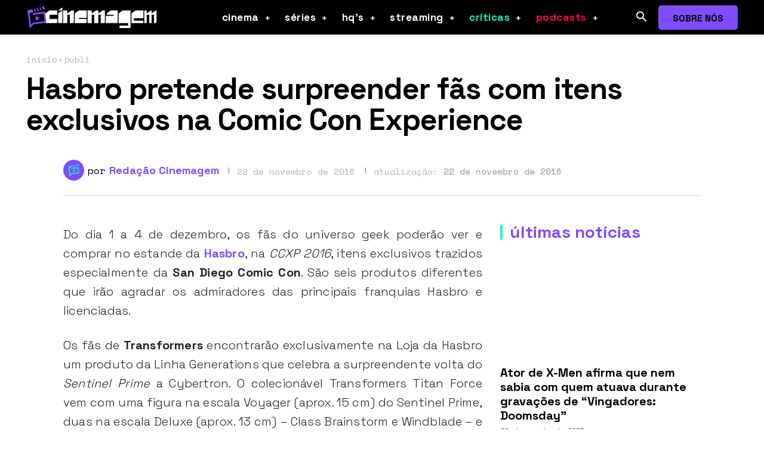

--- FILE ---
content_type: application/javascript
request_url: https://tag.navdmp.com/u/69869
body_size: 427
content:
nvg69869.config({"acc": "69869", "account": "69869", "version": 9, "ext": ["nvg69869.getH1=function(){function a(b){if(b.children.length)return a(b.children[0]);if(b.tagName==\"IMG\")return b.alt||'';return b.innerText;}var b;b=document.getElementsByTagName('h1');if(!b.length)return '';this.reqParms.h1=escape(a(b[0]));};nvg69869.getH1();", "nvg69869.conversion=function(a){var b={};b.acc=this.acc;b.id=this.usr;b.revenue=a||'0';this.include(this.getServerDomain('cdn')+'/req?'+this.serializeParams(b));};"]});

--- FILE ---
content_type: image/svg+xml
request_url: https://cinemagem.com.br/wp-content/uploads/2023/07/cinemagem_2024_W.svg
body_size: 1220
content:
<?xml version="1.0" encoding="UTF-8"?> <svg xmlns="http://www.w3.org/2000/svg" xmlns:xlink="http://www.w3.org/1999/xlink" version="1.1" id="Camada_1" x="0px" y="0px" viewBox="0 0 1920 341.63" style="enable-background:new 0 0 1920 341.63;" xml:space="preserve"> <style type="text/css"> .st0{fill:#FFFFFF;} .st1{fill:#7F4CFF;} </style> <g> <polygon class="st0" points="453.95,246.01 453.95,194.87 339.49,194.87 339.49,134.15 453.95,134.15 453.95,73.46 339.67,73.46 278.81,115.6 278.81,134.15 278.81,194.87 278.81,255.55 278.81,255.55 440.17,255.55 "></polygon> <polygon class="st0" points="682.99,255.55 696.77,246.01 696.77,73.46 661.39,73.46 600.52,115.6 600.52,73.46 539.84,73.46 539.84,255.55 600.52,255.55 600.52,134.15 636.08,134.15 636.08,255.55 "></polygon> <polygon class="st0" points="527.29,64.04 527.29,30.96 527.29,30.96 466.55,73.02 466.55,73.59 513.51,73.59 "></polygon> <polygon class="st0" points="466.55,115.51 466.55,255.55 513.49,255.55 527.28,246.01 527.28,73.46 527.28,73.46 "></polygon> <polygon class="st0" points="884.52,246.01 884.52,194.87 770.07,194.87 770.07,180 884.52,180 884.52,73.47 770.24,73.47 709.38,115.61 709.38,180 709.38,194.87 709.38,255.55 709.38,255.55 870.75,255.55 "></polygon> <polygon class="st0" points="1136.52,255.55 1150.29,246.01 1150.29,73.46 1114.91,73.46 1054.07,115.59 1054.07,73.46 1018.68,73.46 957.82,115.6 957.82,73.46 897.13,73.46 897.13,255.55 957.82,255.55 957.82,134.15 993.38,134.15 993.38,255.55 1054.07,255.55 1054.07,134.15 1089.61,134.15 1089.61,255.55 "></polygon> <polygon class="st0" points="1338.06,246.01 1338.05,73.47 1338.05,73.47 1236.37,73.47 1175.51,115.6 1175.51,134.15 1277.36,134.15 1277.36,149.02 1162.9,149.02 1162.9,255.55 1324.29,255.55 "></polygon> <polygon class="st0" points="1525.81,317.1 1525.81,291.08 1525.81,255.46 1525.81,73.46 1490.25,73.46 1411.53,73.46 1350.67,115.6 1350.67,255.46 1490.25,255.46 1490.25,291.08 1363.3,291.08 1363.3,326.64 1490.25,326.64 1512.03,326.64 "></polygon> <polygon class="st0" points="1713.57,246.05 1713.57,220.03 1573.99,220.03 1573.99,184.47 1713.57,184.47 1713.57,73.47 1599.3,73.47 1538.43,115.61 1538.43,184.47 1538.43,220.03 1538.43,255.59 1573.99,255.59 1699.8,255.59 "></polygon> <polygon class="st0" points="1868.42,255.58 1890.2,255.58 1903.98,246.05 1903.98,73.46 1903.98,73.46 1903.98,73.46 1893.72,73.46 1832.86,115.6 1832.86,73.46 1832.86,73.46 1832.86,73.46 1822.6,73.46 1761.74,115.6 1761.74,73.46 1726.18,73.46 1726.18,255.58 1761.74,255.58 1761.74,134.15 1761.74,134.15 1797.3,134.15 1797.3,255.43 1797.3,255.58 1832.86,255.58 1832.86,255.43 1832.86,134.15 1832.86,134.15 1868.42,134.15 1868.42,255.43 "></polygon> <g> <path class="st1" d="M166.75,78.09c0.72,1.44,2.34,2.18,3.89,1.79l10.6-2.64c2.13-0.53,3.22-2.9,2.24-4.86l-16.45-32.88 c-0.72-1.44-2.34-2.18-3.89-1.79l-10.6,2.64c-2.13,0.53-3.22,2.9-2.24,4.86L166.75,78.09z"></path> <path class="st1" d="M245.86,58.42c0.72,1.44,2.34,2.18,3.89,1.79l14.43-3.59c3.02-0.75,4.86-3.8,4.11-6.82l-7.59-30.54 c-0.75-3.02-3.8-4.86-6.82-4.11l-22.22,5.52c-2.13,0.53-3.22,2.9-2.24,4.86L245.86,58.42z"></path> <path class="st1" d="M127.07,87.95c0.72,1.44,2.34,2.18,3.89,1.79l10.6-2.64c2.13-0.53,3.22-2.9,2.24-4.86l-16.45-32.88 c-0.72-1.44-2.34-2.18-3.89-1.79l-10.6,2.64c-2.13,0.53-3.22,2.9-2.24,4.86L127.07,87.95z"></path> <path class="st1" d="M270.16,92.06l-165.44,19.31c-6.59,0.77-11.65,6.58-10.99,13.18c0.67,6.69,6.69,11.5,13.34,10.73 l147.57-17.22c0.02,0,0.04,0.01,0.04,0.03l12.89,110.45c0,0.02-0.01,0.04-0.03,0.04l-161.3,18.82 c-7.13,0.83-13.72,4.23-18.54,9.55l-19.52,21.56c-0.03-0.01-0.03-0.01-0.06-0.02L50.27,125.08c-0.99-8.5,4.49-16.4,12.79-18.46 l38.83-9.65c2.13-0.53,3.22-2.9,2.24-4.86L87.68,59.23c-0.72-1.44-2.34-2.18-3.89-1.79L20.3,73.21c-3.02,0.75-4.86,3.8-4.11,6.82 l5.7,22.92c1.45,7.95,2.89,15.87,4.33,23.82l22.74,194.9c0.39,3.32,3.37,5.25,6.24,4.92c1.25-0.15,2.48-0.72,3.47-1.81 l46.83-51.72c0.92-1.01,2.17-1.66,3.52-1.81l179.6-20.96c3.09-0.36,5.3-3.16,4.94-6.24L276.4,97 C276.04,93.91,273.25,91.7,270.16,92.06z"></path> <path class="st1" d="M206.42,68.22c0.72,1.44,2.34,2.18,3.89,1.79l10.37-2.58c2.13-0.53,3.22-2.9,2.24-4.86L206.48,29.7 c-0.72-1.44-2.34-2.18-3.89-1.79l-10.37,2.58c-2.13,0.53-3.22,2.9-2.24,4.86L206.42,68.22z"></path> <path class="st1" d="M150.4,218.69l42.31-30.98c3.83-2.8,3.14-8.71-1.23-10.56l-48.31-20.41c-4.31-1.82-8.99,1.69-8.44,6.34 l6,51.39C141.27,219.12,146.63,221.45,150.4,218.69z"></path> </g> </g> </svg> 